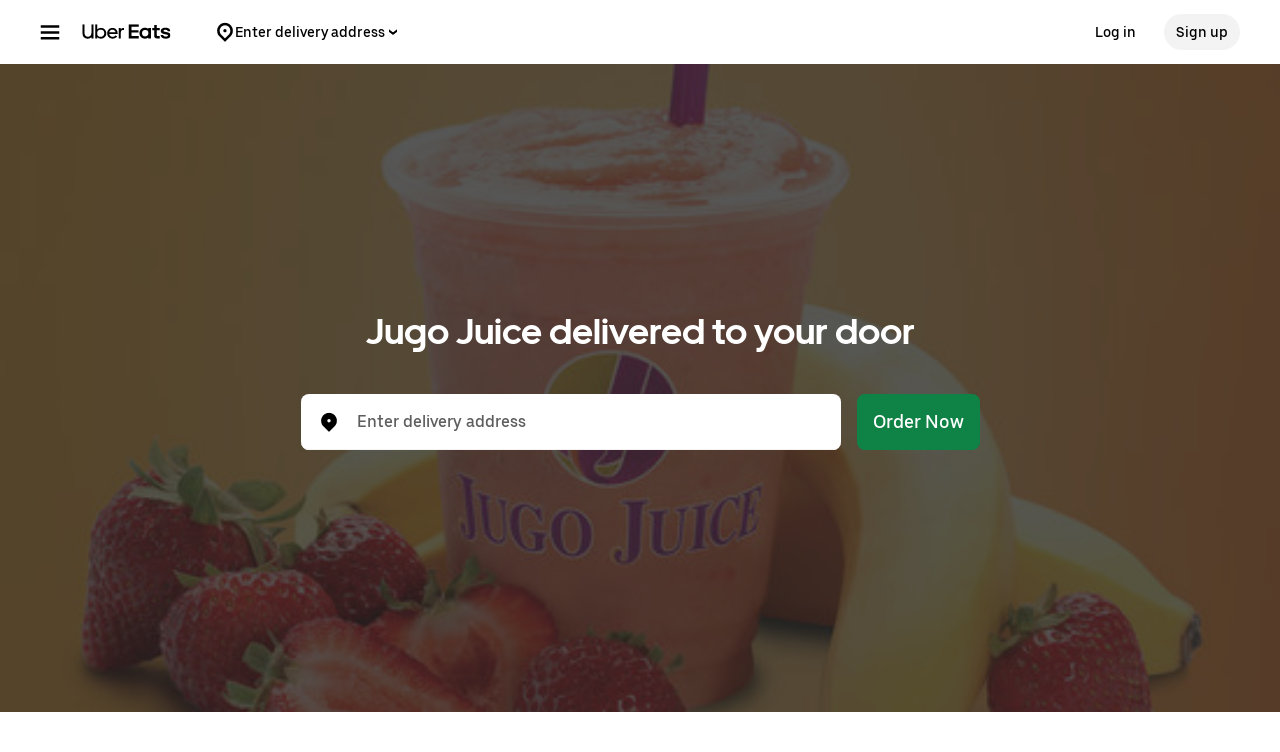

--- FILE ---
content_type: text/html; charset=utf-8
request_url: https://www.google.com/recaptcha/api2/anchor?ar=1&k=6LcP8akUAAAAAMkn2Bo434JdPoTEQpSk2lHODhi0&co=aHR0cHM6Ly93d3cudWJlcmVhdHMuY29tOjQ0Mw..&hl=en&v=TkacYOdEJbdB_JjX802TMer9&size=invisible&anchor-ms=20000&execute-ms=15000&cb=6xjtf373mlnc
body_size: 45097
content:
<!DOCTYPE HTML><html dir="ltr" lang="en"><head><meta http-equiv="Content-Type" content="text/html; charset=UTF-8">
<meta http-equiv="X-UA-Compatible" content="IE=edge">
<title>reCAPTCHA</title>
<style type="text/css">
/* cyrillic-ext */
@font-face {
  font-family: 'Roboto';
  font-style: normal;
  font-weight: 400;
  src: url(//fonts.gstatic.com/s/roboto/v18/KFOmCnqEu92Fr1Mu72xKKTU1Kvnz.woff2) format('woff2');
  unicode-range: U+0460-052F, U+1C80-1C8A, U+20B4, U+2DE0-2DFF, U+A640-A69F, U+FE2E-FE2F;
}
/* cyrillic */
@font-face {
  font-family: 'Roboto';
  font-style: normal;
  font-weight: 400;
  src: url(//fonts.gstatic.com/s/roboto/v18/KFOmCnqEu92Fr1Mu5mxKKTU1Kvnz.woff2) format('woff2');
  unicode-range: U+0301, U+0400-045F, U+0490-0491, U+04B0-04B1, U+2116;
}
/* greek-ext */
@font-face {
  font-family: 'Roboto';
  font-style: normal;
  font-weight: 400;
  src: url(//fonts.gstatic.com/s/roboto/v18/KFOmCnqEu92Fr1Mu7mxKKTU1Kvnz.woff2) format('woff2');
  unicode-range: U+1F00-1FFF;
}
/* greek */
@font-face {
  font-family: 'Roboto';
  font-style: normal;
  font-weight: 400;
  src: url(//fonts.gstatic.com/s/roboto/v18/KFOmCnqEu92Fr1Mu4WxKKTU1Kvnz.woff2) format('woff2');
  unicode-range: U+0370-0377, U+037A-037F, U+0384-038A, U+038C, U+038E-03A1, U+03A3-03FF;
}
/* vietnamese */
@font-face {
  font-family: 'Roboto';
  font-style: normal;
  font-weight: 400;
  src: url(//fonts.gstatic.com/s/roboto/v18/KFOmCnqEu92Fr1Mu7WxKKTU1Kvnz.woff2) format('woff2');
  unicode-range: U+0102-0103, U+0110-0111, U+0128-0129, U+0168-0169, U+01A0-01A1, U+01AF-01B0, U+0300-0301, U+0303-0304, U+0308-0309, U+0323, U+0329, U+1EA0-1EF9, U+20AB;
}
/* latin-ext */
@font-face {
  font-family: 'Roboto';
  font-style: normal;
  font-weight: 400;
  src: url(//fonts.gstatic.com/s/roboto/v18/KFOmCnqEu92Fr1Mu7GxKKTU1Kvnz.woff2) format('woff2');
  unicode-range: U+0100-02BA, U+02BD-02C5, U+02C7-02CC, U+02CE-02D7, U+02DD-02FF, U+0304, U+0308, U+0329, U+1D00-1DBF, U+1E00-1E9F, U+1EF2-1EFF, U+2020, U+20A0-20AB, U+20AD-20C0, U+2113, U+2C60-2C7F, U+A720-A7FF;
}
/* latin */
@font-face {
  font-family: 'Roboto';
  font-style: normal;
  font-weight: 400;
  src: url(//fonts.gstatic.com/s/roboto/v18/KFOmCnqEu92Fr1Mu4mxKKTU1Kg.woff2) format('woff2');
  unicode-range: U+0000-00FF, U+0131, U+0152-0153, U+02BB-02BC, U+02C6, U+02DA, U+02DC, U+0304, U+0308, U+0329, U+2000-206F, U+20AC, U+2122, U+2191, U+2193, U+2212, U+2215, U+FEFF, U+FFFD;
}
/* cyrillic-ext */
@font-face {
  font-family: 'Roboto';
  font-style: normal;
  font-weight: 500;
  src: url(//fonts.gstatic.com/s/roboto/v18/KFOlCnqEu92Fr1MmEU9fCRc4AMP6lbBP.woff2) format('woff2');
  unicode-range: U+0460-052F, U+1C80-1C8A, U+20B4, U+2DE0-2DFF, U+A640-A69F, U+FE2E-FE2F;
}
/* cyrillic */
@font-face {
  font-family: 'Roboto';
  font-style: normal;
  font-weight: 500;
  src: url(//fonts.gstatic.com/s/roboto/v18/KFOlCnqEu92Fr1MmEU9fABc4AMP6lbBP.woff2) format('woff2');
  unicode-range: U+0301, U+0400-045F, U+0490-0491, U+04B0-04B1, U+2116;
}
/* greek-ext */
@font-face {
  font-family: 'Roboto';
  font-style: normal;
  font-weight: 500;
  src: url(//fonts.gstatic.com/s/roboto/v18/KFOlCnqEu92Fr1MmEU9fCBc4AMP6lbBP.woff2) format('woff2');
  unicode-range: U+1F00-1FFF;
}
/* greek */
@font-face {
  font-family: 'Roboto';
  font-style: normal;
  font-weight: 500;
  src: url(//fonts.gstatic.com/s/roboto/v18/KFOlCnqEu92Fr1MmEU9fBxc4AMP6lbBP.woff2) format('woff2');
  unicode-range: U+0370-0377, U+037A-037F, U+0384-038A, U+038C, U+038E-03A1, U+03A3-03FF;
}
/* vietnamese */
@font-face {
  font-family: 'Roboto';
  font-style: normal;
  font-weight: 500;
  src: url(//fonts.gstatic.com/s/roboto/v18/KFOlCnqEu92Fr1MmEU9fCxc4AMP6lbBP.woff2) format('woff2');
  unicode-range: U+0102-0103, U+0110-0111, U+0128-0129, U+0168-0169, U+01A0-01A1, U+01AF-01B0, U+0300-0301, U+0303-0304, U+0308-0309, U+0323, U+0329, U+1EA0-1EF9, U+20AB;
}
/* latin-ext */
@font-face {
  font-family: 'Roboto';
  font-style: normal;
  font-weight: 500;
  src: url(//fonts.gstatic.com/s/roboto/v18/KFOlCnqEu92Fr1MmEU9fChc4AMP6lbBP.woff2) format('woff2');
  unicode-range: U+0100-02BA, U+02BD-02C5, U+02C7-02CC, U+02CE-02D7, U+02DD-02FF, U+0304, U+0308, U+0329, U+1D00-1DBF, U+1E00-1E9F, U+1EF2-1EFF, U+2020, U+20A0-20AB, U+20AD-20C0, U+2113, U+2C60-2C7F, U+A720-A7FF;
}
/* latin */
@font-face {
  font-family: 'Roboto';
  font-style: normal;
  font-weight: 500;
  src: url(//fonts.gstatic.com/s/roboto/v18/KFOlCnqEu92Fr1MmEU9fBBc4AMP6lQ.woff2) format('woff2');
  unicode-range: U+0000-00FF, U+0131, U+0152-0153, U+02BB-02BC, U+02C6, U+02DA, U+02DC, U+0304, U+0308, U+0329, U+2000-206F, U+20AC, U+2122, U+2191, U+2193, U+2212, U+2215, U+FEFF, U+FFFD;
}
/* cyrillic-ext */
@font-face {
  font-family: 'Roboto';
  font-style: normal;
  font-weight: 900;
  src: url(//fonts.gstatic.com/s/roboto/v18/KFOlCnqEu92Fr1MmYUtfCRc4AMP6lbBP.woff2) format('woff2');
  unicode-range: U+0460-052F, U+1C80-1C8A, U+20B4, U+2DE0-2DFF, U+A640-A69F, U+FE2E-FE2F;
}
/* cyrillic */
@font-face {
  font-family: 'Roboto';
  font-style: normal;
  font-weight: 900;
  src: url(//fonts.gstatic.com/s/roboto/v18/KFOlCnqEu92Fr1MmYUtfABc4AMP6lbBP.woff2) format('woff2');
  unicode-range: U+0301, U+0400-045F, U+0490-0491, U+04B0-04B1, U+2116;
}
/* greek-ext */
@font-face {
  font-family: 'Roboto';
  font-style: normal;
  font-weight: 900;
  src: url(//fonts.gstatic.com/s/roboto/v18/KFOlCnqEu92Fr1MmYUtfCBc4AMP6lbBP.woff2) format('woff2');
  unicode-range: U+1F00-1FFF;
}
/* greek */
@font-face {
  font-family: 'Roboto';
  font-style: normal;
  font-weight: 900;
  src: url(//fonts.gstatic.com/s/roboto/v18/KFOlCnqEu92Fr1MmYUtfBxc4AMP6lbBP.woff2) format('woff2');
  unicode-range: U+0370-0377, U+037A-037F, U+0384-038A, U+038C, U+038E-03A1, U+03A3-03FF;
}
/* vietnamese */
@font-face {
  font-family: 'Roboto';
  font-style: normal;
  font-weight: 900;
  src: url(//fonts.gstatic.com/s/roboto/v18/KFOlCnqEu92Fr1MmYUtfCxc4AMP6lbBP.woff2) format('woff2');
  unicode-range: U+0102-0103, U+0110-0111, U+0128-0129, U+0168-0169, U+01A0-01A1, U+01AF-01B0, U+0300-0301, U+0303-0304, U+0308-0309, U+0323, U+0329, U+1EA0-1EF9, U+20AB;
}
/* latin-ext */
@font-face {
  font-family: 'Roboto';
  font-style: normal;
  font-weight: 900;
  src: url(//fonts.gstatic.com/s/roboto/v18/KFOlCnqEu92Fr1MmYUtfChc4AMP6lbBP.woff2) format('woff2');
  unicode-range: U+0100-02BA, U+02BD-02C5, U+02C7-02CC, U+02CE-02D7, U+02DD-02FF, U+0304, U+0308, U+0329, U+1D00-1DBF, U+1E00-1E9F, U+1EF2-1EFF, U+2020, U+20A0-20AB, U+20AD-20C0, U+2113, U+2C60-2C7F, U+A720-A7FF;
}
/* latin */
@font-face {
  font-family: 'Roboto';
  font-style: normal;
  font-weight: 900;
  src: url(//fonts.gstatic.com/s/roboto/v18/KFOlCnqEu92Fr1MmYUtfBBc4AMP6lQ.woff2) format('woff2');
  unicode-range: U+0000-00FF, U+0131, U+0152-0153, U+02BB-02BC, U+02C6, U+02DA, U+02DC, U+0304, U+0308, U+0329, U+2000-206F, U+20AC, U+2122, U+2191, U+2193, U+2212, U+2215, U+FEFF, U+FFFD;
}

</style>
<link rel="stylesheet" type="text/css" href="https://www.gstatic.com/recaptcha/releases/TkacYOdEJbdB_JjX802TMer9/styles__ltr.css">
<script nonce="qpHvzdgsstd4r5Tm6399Sw" type="text/javascript">window['__recaptcha_api'] = 'https://www.google.com/recaptcha/api2/';</script>
<script type="text/javascript" src="https://www.gstatic.com/recaptcha/releases/TkacYOdEJbdB_JjX802TMer9/recaptcha__en.js" nonce="qpHvzdgsstd4r5Tm6399Sw">
      
    </script></head>
<body><div id="rc-anchor-alert" class="rc-anchor-alert"></div>
<input type="hidden" id="recaptcha-token" value="[base64]">
<script type="text/javascript" nonce="qpHvzdgsstd4r5Tm6399Sw">
      recaptcha.anchor.Main.init("[\x22ainput\x22,[\x22bgdata\x22,\x22\x22,\[base64]/[base64]/[base64]/[base64]/[base64]/[base64]/[base64]/[base64]/bmV3IFVbVl0oa1swXSk6bj09Mj9uZXcgVVtWXShrWzBdLGtbMV0pOm49PTM/bmV3IFVbVl0oa1swXSxrWzFdLGtbMl0pOm49PTQ/[base64]/WSh6LnN1YnN0cmluZygzKSxoLGMsSixLLHcsbCxlKTpaeSh6LGgpfSxqSD1TLnJlcXVlc3RJZGxlQ2FsbGJhY2s/[base64]/[base64]/MjU1Ono/NToyKSlyZXR1cm4gZmFsc2U7cmV0dXJuIShoLkQ9KChjPShoLmRIPUosWCh6PzQzMjoxMyxoKSksYSgxMyxoLGguVCksaC5nKS5wdXNoKFtWaixjLHo/[base64]/[base64]\x22,\[base64]\\u003d\\u003d\x22,\x22wqdZw5rDusOxw4vDicKGwrsaw6tzw5bDg8KSURvCpsODOcOkwrVTRcK/bhs4w7Naw5jCh8KFARJowogBw4XClGhww6BYFAdDLMKpFhfClsOfwqDDtGzCoB8kVGsWIcKWfcOCwqXDqwFidFPCucOfDcOhekB1BQ5zw6/CnUUND3o7w5DDt8OMw5FVwrjDsXEeWwkDw6PDpSUUwr/[base64]/dMOKGTDCkcOeRGrDrXczwpbCvxQlwop2w4snY3DDimBJw5NcwqUfwpVzwrlCwpNqNF3Ck0LCuMKpw5jCpcKzw4Ibw4pqwphQwpbChMO9HTwow4EiwowswqjCkhbDucOBZ8KLC2bCg3xTW8OdVmNaSsKjwo/DqhnCgjQ2w7tlwpLDt8Kwwp0QQMKHw71Lw7FAJzkww5dnKnwHw7jDpA/DhcOKJcOzA8OxMn0tUTFBwpHCnsOTwqp8U8OFwrwhw5cdw6/CvMOXNQNxIG7CkcObw5HCgnjDtMOecMKJFsOKUjbCsMK7UcOJBMKLTATDlRoUZ0DCoMO4H8K9w6PDocKSMMOGw6o0w7ISwonDpxxxRCvDuWHClxZVHMOGd8KTX8OrIcKuIMKcwrU0w4jDsTjCjsOeeMOhwqLCvUrCpcO+w5wEfFYAw7sbwp7ClzrCrg/DlgcdVcODEsOGw5JQOsKxw6BtbFjDpWNiwp3DsCfDq09kRC/DhsOHHsOMLcOjw5UUw7UdaMO5N3xUwr/DssOIw6PClsKGK2YcKsO5YMKaw7bDj8OAB8KXI8KAwrN8JsOgUsOTQMOZDcOeXsOswozCigZmwppvbcK+VHccM8K/[base64]/w7DDgmTCpzEuw4rCoMKxw6bDqRrDplHDpBLChGvCojkgw5Yqwo4hw7RVwrDDtzsIw7hWw7LCksOILsKrwok7RsKZw5jDr0/[base64]/[base64]/DmSw7IcOuw5DDr3o3wonDr3FYwot0G8KTG8K4b8OHWcKYLsOMPEcpwqB7w67DoFoCPB1DwpjCjMKIaz53wr3DinYtwqc2w5fCsjHCpWfCiBvDgMOlbMKJw7N6wqIaw7ASKcOPw7PDp3IDasOWe2TDkFHDh8O/cQbDnTlGF2FuTcKSGBULwq0Twr/[base64]/Cty1LOzd3YMKNwqrDtMKewrDDpikXLMKoeVPCl2k9wrNGwpPCqcK6JSBZPMKUQMO1J0rDtxbDuMO3OlhPZUczw5TDt13DklrCtBHDnMOfPMKhF8Ksw4rCpsOQODx3wp/Cv8OKDAVGw7zDmMK/wrXDu8OEXcKXdVluw50DwoIBwqvDtMKMwqcTNl7CgsKgw5l7aDM/wr8mC8KtOwDCnGECSmhTwrJKR8OjHsKawqwgwoZEBMKBASVDw68hw5PDjsKoBW1Vw7fCjMKywp3DusOeC0bDvWcCw7bDuzE7TcOBOXgfVWXDjlbCix9Uw4s1OUFFwrcuU8O1bmZBw5zDnwLDgMKdw7ttwqLDsMOWwprCmxtAJcKNwqrCrsKqZ8KvVx/CkTDDg3PCqsOoScO3w71CwqnCsRQ2wqs2w7nCh2xGw4XDk2XCrcO3woXDtsOsNcKlRj12w5/[base64]/wo3DlcOuw49cwq/[base64]/wrNHwoItwpQWJ23ChsKHw4nCrsOzwp58A8Ogw7nCjy5jwoXCpcOjwrDDhH4sJ8K0wrc3CCB3C8KGw4DDk8KrwqlLUzBYw7gCw6zCpzvDnj1mfcKww53CnSvDjcKNXcOOPsO7wpNWw616Pztdw7vDhHvDr8OWCsO+w7tew55YC8KTwr19wr/[base64]/Cr3HCmhpOw67DsUNgUcOeAUTDkVxDw5BAKcOhA8K6asKqcktfwoAMwq0sw7Aaw782w5fCiVx6bW4zIsK9w6NlN8KjwpXDmMOiTsOSw4/DiUVuHsOHRcK9dl7CgTt6wo1bw7vCvmRaTztJw5DCn3EswphZNsOtAsOIPwgBbD5JwpzChSFjwpXClU7Cu03DkcOxUGvCpl5ZA8Ojw4Rcw70mCMOcO2sGW8OzSMKHw75Jw4wxOldydsO/w4bCjsOsI8K6Pz/CvsKlOsKTworDsMOQw5gKw5rDt8OnwqRQIgsnwq/DvsKhQG7Dm8OORMOjwpMBcsOGWUV2SxbDjcOoZcKwwqbDg8OkYEHDkgLDiX3DtDduX8KUAcO8wpzDh8OtwplDwqMcOGdua8OfwpICEcOnfiXCvsKEKmfDvTEnemdjKk/CuMKjwoshKB/[base64]/CpsOwFsO5BVrCicKCEinCpVxka0DDoBHDtgoZGsOTSsKww6fCvcOnbsKew79uw4kxT28ZwrY8w5rCs8ObV8Ktw6kTwoodPcKlwrvCr8OywpVWEMOIw4pkworDuWDDtcOtwofCucKlw5xQGsKKX8KPworDnxXCiMKcwoQSFlIqXUbCtcKjZxoqL8KFXV/ClsOqwp7CpDIjw6jDqn7CulzCthlmasKgwoTCtFJZwoHCizBgwoHCuUfCusKNPXoVwrnCu8Kgw7/[base64]/fsOdb8Oow7xGw5knwobCpcK/SSbDgxbCtBgUwoDChErDtMOdO8OCwpM/[base64]/CnsOsNmkjcMK4wozCkHJbwq7CmCLCmSIjw69oNAgxw5nDkGBBZFHCvRlFw5bChhvCp1ALw4xIFcOqw4bDvhfDisKzw4tMwpDCqEpVwqBlRcO1UMKWWcKjdlnDihlyGVcAM8OzLgcyw73Dj0/[base64]/[base64]/Dq8K9RDvDhSIkd3dMFTJYwohNwq0/wopEw7NdACbCmiLCnMK2wq8Dw6Q4w6PCm184w6bCpyXCgcK+wprConPDhR/DtcOaRBRZNsO/w5R+wpXCuMO/wp8DwrN1w4ozYMOSwqzDjcKiPFbCqcOvwpcbw4XDuzArwrDDu8K0Px4fVQnCshcRZMO2cGPDo8KWw7zCkyrCrcO6w6XCu8KZw4UaQcKKScKkXMO0wobDqx9jwop0wrbCi2QzFMKkYsKJZhPCk1obZMKAwqXDncOFSQYuGGjCqmvCo0jCh0McF8KkQ8K/ezfCsWbDhRzDiFnDtMOzbcOAwobCs8Oiwo1UGT/Dt8OyHcOvwpPCn8KeJMKHYXRNamDDtsOsDMKuOAsJw5AmwqzDsig8wpbDkcK4wp1jw6ZqXCMxKjlbwowxwpTCq1kFaMKbw4/[base64]/CjsKyw7HDucKqAcOsY3XCv8OQDxzDnmLDgcKTw6wbUcKdwpXCh2jDhMKddz4AScK6Z8Kqwp3DrcKvw6YQwqzDlDMRwp3Dg8OSwq9ABcKVVcKVNAnCjsONAcOnwqdAERw/XcKPwoFjwrRGW8KaBMO5w4fCpSfCncOyE8O2YF7Dr8OAQ8OjE8OYw70NwpfDlcOsBCYMN8KZND07w6VYw6ZtUwMFbMOcTBplRMKRFyvDolbCp8O5w7d1w5XCvcKYw7vCtsOjf2wHwrtGTsKDLGDDq8Kdw6QtWB1Hwq/CgBHDliQxKcKZwpNSwoNPHcKqWsO2w4bDvG8pKgJyWzHDqXzCpivCl8OlwobCnsOIPcO1XFgRwpvCmyIoPsOhw43CrmF3M0HCmFNqwoFMVcK+OhPDjMOGFsKfZ39YVwgUHsOxEAvCucOmw6k/PVUUwr/CokZlwpLDisOfEx4UcUFIwpJwwrbCjsOMw4nCiVHDiMOCEcK6wpLClTzDtmvDrwFgfcO0V3HDusKwaMKYwoZ+wpLCvhTCo8KOwrZ/w4VCwqXCuGN0FcOmInFgwpZIw50Cwo3DqBRuQ8Kuw7trwp3DmMO/w73CtRs+KV/[base64]/DksKMw6lxwqUAQyofZkMcY8OMXAfDpcKqfcKgw5F9Dw4owo5REsOzIMKWYMOyw6I4wpsuC8OiwqhWEcKDw5kvw5prWsKiacOlGcOeTVZrwrXChUzDpcK+wpnDgMKAScKJUG8cLngaTmp6woMfNn/[base64]/DhsOdw5laIsO4ZMKdZ8OFLMKPwr5iwqIXwrfCrkMUwp7DoE50wpXCihxlw6PDhHAiUVlZOcKUw69CQcK5GcOPNcOQE8OhF3QXw5I5EynDqcK6wqXClEDDqlRUw5ACFsO1fsOJwrHDtmUYRcKJw7zDrw90w7rDlMK1wqA3wpbCuMKTMx/CrMOnf3kaw5jCn8Kyw4Qfwrp1w4jDpQB7wrDDhHZQw5nCl8ODEMKkwoY0eMK+w61ew6Zsw6/[base64]/Dq8KNwq/[base64]/DncKAARxfasOvwrbDnRjDtCAAPMO/E8O2w5w8BsOrwoDCksKawqLDlsOBSRZSRwHDlx3CkMKNwr7Chy06w4DDnsOcUCjCsMOKdsKrHsKXwojCinPCkCI+T1TCsGNewrPCuTZHVcKCEMK6RFjDjGfCp2ILVsObBsOmwo/CvFYqw4bCm8K8w7htBB3DiSREQzvDsDYFworDslbCiH7ClAcKwp8MwoDCsWB2EEwTUcKOO3YhR8OuwoErwpsbw4wvwrJebgjDrBlqOcOgTcKJw7/CksKMw5jCrWcaVMOqw4B5RcKNLUc/B1U2wp4Hwrl/[base64]/DjcOnU8OOHkI+wqwowpzCuMKWwqPDn8K/w4/Ct8Kswqdew4ggUBUXwrIKT8O6w5XDqyxXNg4iasOdwpLDucOdblvDumnCszw+GcKNw4/DjMKtwrnCmmsnwq7Ck8OES8OZwqwkGhLDnsOMMRpdw5XDghXDmRYMwp5pLRVHbEXDpWbCo8KIQhHDjsK7wrQiRMOqwo/DtcO+w7jCgMKfwrnCoTLCnnnDm8OpcnnCicO8UzvDnsKGwrzCtkXDiMKVEgHCvMKVfcK4wq7Ck0/DqhpCw6ktfWDCusOnL8KjacOTU8OmTsKJwqoCfHjChirDgsKvG8K5w6rDuy/CjS8Gw6nCksO0wrbCuMKleAzCtMOuw6keBDPCu8KcHk9SZnnDtcKRbDFNNcKpPcOBMcOHw6HDtMOuQ8OgIMOIwpp9f2jCl8ODwozClcKFw5klwp/CjwsXPMOnZ2nCncOJW3NNwrNWw6ZOH8OnwqIVw5dOw5DCmWjDpsKvf8KiwqZ/woVJwrjCiR8ow6TDjl3CvcOAw59obidxw7/DqmNEwoZbYsO8w6XDqHJ6w4XDpcKFGsK0KSLCpjbCj1VzwqBQwpI4F8O9dWF7wozCksOWwoXDvcOOwqzDocOtE8KwXsK8wrDCmcKPwqHDisOCIMOXw59Iw51wVsKKw6/CpcO8wprDqsKjw5vDrhBTwpLCp1oUIwDCkQXDsi4wwqLCh8OXQMOCwrjDjcK0w4cxUVTCr0HCvcK+woPCuCgzwoQFA8OKw6XCtsO3w4rDl8OYfsO/AsKUwoPDlMKuwovDmA/Ct0wWw6nCtTfCk0xpw5HCkxB+wrDCmHdUwrzDtmvDmEjCksKZX8KlScKOQcOrw4kPwrbDs0jCmsOxw7Inw4IkDlQSw7MFTSt3wr9lwotIw7puw77DmcOaMsOBw5PDlMObJMK9KwFyOcOZdh/Ds0DDgAHCr8K3HMO1P8O2wrsrw4rCkxPCuMO8wpzCgMOqbHs0w6wkwqrDrMKiw68YQkovY8KnSCLCq8OqX37DtsKKcMKeckHDlhQKRsKlw43CmjbDpMO9SWAHwrUrwqElwpVXK2AXwppQw4XDu29eJcOcZsKIwqVockJlJEbCnT4Kwp3DuD/Dm8KPcGTDicOUMsO7w67DoMOJOMO/KsOnInnCnsONMhFKw4krfcKLPcOUwofDqzgJG3/Dkg0Lw7Z3wo8hXxIRO8KEJMKmw58kwr83wox2LsKSwq5vwoBOH8OLGMKbwrEpw5bCmcKzEiJzNgDCtMOqwqLDi8OIw4jDucKewrlpE3TDp8K5IMONw7bDqQpLYMO/w4JOIkXCrcOywqDDozvDscK2ODDDkg3Cr3loW8OpMALDqcOCwq8KwqDDiHoRJVURE8OZwqYWccKMw78NWELCisOzflPDk8Kaw4hRw6XDnMKqw7AMXwMAw5LCkTl3w7BuSQc6w6/DuMKLw4fDksKtwr4qwofCmjcXwoXCn8KJEsOow7llNcOkAx/[base64]/DjcOwwrnDpcOyeWExwoXDtMKbwrYdcVfCicOFW0vDoMO4RVHDmsOYw6kZacOYc8KowrMmS1PCksK3w7PDlAbCu8Klwo3Cg17DtsKawpkUX3cwHRQGwqvDqsO1RwLDuBM/SsOqw61Gw64Pwr19W2/Cg8ObHgPCucKTLcK2w4vDhTl/[base64]/Dmm7Dv1bChsOLPsOkXsOawrfDo8K7wpvCjgk2wq9Nw6s7EVwawpjDgMKTF2g3csO5w59bQ8KLwpDCqgbDtMKDOcK0J8KXfsKUBsKbw71Fwp52w4oNw4IgwqlRWQbDnAXCpyFcw7INw7YZBR/Ct8Oyw4LChcOfFWDDmRnCksKjwpzCunVNw57DvMKSDcK/fsOowqzDl2V0wrPChj/[base64]/DkGfCncOPwovCkcKzw7Ybwr3DusORw5LCjiVpC8KRwq/Dk8KXw5I2f8O0w63CnMKawqQ/C8O/NibCq3cSw73Co8KbDH7DoBt0w4ldWhRgWWfDl8OaYwsjw41ywrsIfiVPRkQ0w6DDgMKEwr19wq4WKS8vScKnKChubsKmwp3CscO6G8KtWMKuw5zCgsKADsO+NsKAw6UUwrI1wqDCh8Kuw6U9w45Sw57DlcKbPsKhW8KDeyvDk8K1w4A2Cx/[base64]/DqlfDtsK4wqvDsWxRwphmwqIrw6bDksKjeMKAw50EfsOOd8KSdxPCpMKww7AJwr3CrRrCgjgebgnCtBcPwo/DrBA7Zy/CjC3CvMO+dsK6wrkvSCXDscKoMlkHw6/[base64]/DgMKkw4pZw7TDh8OBKQvDsGx+YQNzfMOTw4ptw5/DhXzDtsOVK8KAe8K0GnB7w5tPMzw1Vn9Qw4B3w5bDtcO9eMK6w5nCk1jCiMOmd8Ojw7tJwpJfw4YKL0ROQFjDjmxBIcKswqkNNTTCjsOlIR1Gw4MiE8OyQ8K3Swc6w74MI8Odw5XCqMKHdgnCvcOOCnEew7IkWztdXMK/wpzCo25lFMOww6zCqMOfwo/[base64]/[base64]/Dn8OZbMKvGMK/w47DmcK0w5XCnQDCsigtBUTCiS1AXjnCosO9w5Yqw4/DlMKmwovDmgk+w6goHXbDmhsuwrHDpCfDqmB/[base64]/wrfDhMODwqUOTMK4wpHCqjs5wp3CkMOUQsKOw7ctZsOGQcKqLcOMdsOpw6DDvnXDgsKCLMOEBBPCmVzChF5vw5pLw6rDrC/CvVbCicOMVcOrZAXDrcOICMKPTsO4OwTCksOfwqjDuX9/W8O5HMKAw5nDgzHDt8KlwonCqMK/[base64]/DrsKSCWBvwrZPwrvCk0rDvToDw71vJDkjdcK2D8Okw4zDp8O+fV7DmMKXfcOBwoEKYMKhw4EAw6rDuxgFesKHeTZAS8Kswp5mw5fDnSTCklY2EHvDn8KlwoIowo3CiV7CrcO3wrxow59+GgDClD9Gwo/[base64]/UzVeDytVwqbCocKPAsOUwqjCscKvIBoFJjJCM27DuwrDosOQdHPCqMOsFsKsFMOlw6wsw4E+w5DCi0ZlBMOnwqE6c8Odw5LCu8O9D8OJfRrCrsOzLRjDg8K8BMO/w6DDt2zDgMOjw5/DjlrCvQ7Du1XDrGomwrcOw7o5TsOlwp0wVhYhw73DhjHDiMO9ZMK3B0/DosKhw7zChWcFwoUEVMO1w68Vw5JcCMKEYcO9wpl/ZGoIFsOPw4JZYcOFw4XCgsO2DsK+PMKKwr/[base64]/DuylccsOiXsO8JcO/LcKAWMK8w585wrpvwr7DtMORShdmf8Khw7bCnn7Dplt4CcKQHTwhJXXDmH81NmnDsC7DgMOgw5bCtVxOw4/Ci0YPTwp0CcO0wrgUwpJ/[base64]/Csl7Cgn1CcnYIV8KhAcK8ZMOtKcKGwrBAw7ZXw6FUYMOCw4oOF8OHdV1NXcOxw4gjw7fCmy0jUiEUw6ptwrDDtzdUwofDpsOJSDU+CsK8AwnCuxLCocKvd8OmMW/DsWHCnsOIBMKywroVw57CrsKRGWPCsMOxDUVvwqZXcTjDsnPChAnDhm/CnGl2w7cLw5FXw6tGw68ww4XDlsO1SsKle8KGwpvCt8O8wot1OsO3HAPCi8Ksw5jCqsKvwqtPPCzCrlTCs8KlGnMDw43DoMKkEVHCsFPDsBJpw5rCpcOwSAVWbW8gwoBnw4DCkDkAw5BZcMKIwqhmw4gNw6fCnwJQw4h7wqvDomMbGMK/AcOzBCLDrUxGcsOPwoB8woLCrjdXw5pywp0uRMKVw5dOwpXDm8KPwqAkY3PCuEvCi8OVa1bCkMOdH07Ct8KOw6cmXVZ+NTxIw50qScKyR2l8GFkZGsO3dsKXw5M3MizChE5Fw4kZwq0Cw5rCgE/Cl8Occ2NnGsK8HXtTG0bCoXB9OsOJw4gYY8KoMVrChygrEw/DjcOZw5/DgcKKw7DDvmjDjcKjO0LCnsOJw5XDrcKLw4Z2AUICw59GI8KEwrNIw4ELBMKkAzHDp8KHw7DDjsKXwrPDl09Sw4c9I8OCw7/DpA3DicObFsOow6dmw4cZw692wqB4dXrDvEg5w4cNK8O6w6tmeMKeRsODFhNkw4PCsi7ChVfCm1rDqj/CunDChQNySjzDnU7DlGcYVsO6wq5Qw5VdwoBiwrhGw7U+O8K8NhTDqmJHUcKBw5MgUwpkwpwCEcKZw5V3w7zCkMORwr8CL8O1wqYMO8KTwrrDssKgw6XCqhJJwrrCtDoSIcKBDsK/QcKMw7Nuwop6w79fQnvCpcO2Cy7CvsKGagl4wpjDjTRZQSvCgcKNw78CwroMGgtqfcOnwonDkSXDosO4dcKBfsKgHcO1TFzCvsOiw5vDiCoHw4bCuMKFwrzDhQJfwqzCqcK5wqJAw6BOw4/DmkEwC0jCkcOLbMOww7BXwoLDhhHCkgw8w6R1w6jCkBHDunBhCcOuMHDDq8K0XFbDq0JhKcKJw5fCksKyVcO3ZzY7w4p7GsKIw7jDgcKgw5jCi8KAZz4Aw6nCmjFGVsKIw6TCtV8TMy/[base64]/[base64]/DtAlawqrCnMKBwpDDiAbClcKTFwvDq8KTwoXCi8KpdRPCsALCqWkXw7jDkcKvB8OUVsOaw5wCwo/DnsOpw7wtw4XCp8Ocw6HCuQrDl3d4dMKuwrsgLn/[base64]/ChsOewoVZwqHCtWvChFPDq8KCZ8KxBsOJw58kwrp1wovCiMOUZV5kZDzClMOfw41Sw47CtR0yw6NjK8KZwrrCmcK1MMK9wqXDhcK+wpAUw7BeZ2Flw5JGOh/CuQvDhcOALkjCpmTDhjFmP8OdwoDDvUQRwqvCmMK+fgxqwr3CtcKZJcK6LSjDkybCkxVSwoZTZW7CsMOrw41Of1HDrhrDm8OuLWHDnMK+DyhNL8KpLDw8wrPCisO4HTgAwoN/Ez0Uw4khWTrDn8KIwp8PO8OAw57Cv8OxJjPCo8O4w4XDrRPDlMOZw5Mow5ENEHfCksKvOMO3UyzDscOPEGzCn8OjwrFfbzUsw4EnE0pXdsOFwqBiwqHCnsOKw7sweSDCgW8qw5FWw4guw7ABwqQxw6PCusO6w7ADesKGHRvCn8K8wp5tw5rDokzDm8K/[base64]/DicKEw5DCrsKUWX4LCwJqQBx0wqMgw6jDrcOLw5fCu1rCocOZWip/wrJYN28LwppWbmbCqTLCiQc9wpQrw6Urw4R8w6cDwrDDszR4bcODw5/DvzlpwrTCjGzDsMOJf8K9w47Dj8KTwrfCjsO4w6HDpR7CtVZjw6vCr01vTMOgw4A6woDCsAjCp8O2SMKPwrHClMOJLMK3woBxFj/DnsO9EAp8GndnVWRsLnzDvMOcWVEXw4IcwoMxMkRHwqTDpsKaFEJ2McKWG0AeJwEAVcOaVMOuWMKgNMKzwpUvw6pxw6ggwo89w6EQRxIoAFR4wr4nQRzDtsKaw7hiwpnDunvDnz/DucOgw4bCmx7CvsOLSsKlw4ALwpfCmFE+LU8RP8KkPiYjTcKGBsKLOjLCpx/CnMKcNioRw5QAw5UCwr7DmcOVc10FY8ORwrfCmyvCpT7CrcKnwozCkBd+fhMBw6JQwonCuUbDoEDCpARSw7LDu0rDsmbCugjDvMO4w5Ykw7p+IGnDmcO2wpM8w6Y9NsKRw6LCo8OCworCuGx4w4PCjsKGAsOiwrbDjcO0w65Zw7bCv8KMw7kAwonCucOlw5Vew6/Cm1URwoTCusKOw6x7w7Itw58YNsKtXSHDlHzDg8Kpwp4EwonDg8KqXWHCtsKtwr/Ct01/[base64]/DnnjDr8KnKw/CqyRBw5rDkgHChAUKw5NbwrjDoMOmwoZCwqfCgi/DtsOWwo09JwkewpEAEMKXw6jCj0XCnVDCmzPDrcO7w6V/[base64]/CnA3Clxt/[base64]/CjsO4wrXDpcK8w5DCgMOCO3t/ZmHChcOpMDVEXCQWYzF0w7LCpMKnNSrCk8KcFi3CmgRvwrkBwqjCoMOgw5kFWsOLwrseACrCvMO/w7J1IzbDkHx2w5TCk8OKw6jCogbDjHvDj8OFwoQaw6sjRxU1w7bCnBPCr8KRwogQw5LCn8OURMOqwqluwrtMwrbDn17DmsKPFGnDjsO2w67Dt8OUQ8KGw4dqwqosRGYfFzRXE1/Di145wq8ow7DDpsKKw6rDgcOHEcOPwp4MQsKgfcKiwp3ChzcOHzHDvnHDglzCjsK3w6nDrcK4wo5Dw4hVcD/Dsw3DpVrCsBPDl8Ojw6Z2NMKUwrR4a8KpHMOrLMOzw7TCkMKcw7F8woJSw4LDrhcqw4QKw4PDlWlOJcKxRsKFwqDDisOEVUExwrXDtUVVcSwcDi/Dh8OoCsKobHMAcMOYAcKjwr7Dl8OIw5DDk8KPYC/[base64]/DqsKTw6rDhXHDsmXCgcKcw4Ilw7PDr2pkIcOuw7A/w7vCmhLDngHDp8OGwrfCnA3CusK6wpvDu1bClMOFwpfCiMOXwrvDrQdxe8OYw7pZw4jDvsOYB2PCqMOsDSPDhg/DhRgVwrfDqwbDj3DDqMOPF0LCksK6w4xre8KyTQwxGi/DsUkUwrl/[base64]/w5tuW8OhbSvDksOdGcKnw5NXwr4wISfDscOHRMKRT0PDpcK7w74Aw7Ygw5fCosOww7VLb0I5Q8K2w4kkNMO1w4ImwoRbwpJeLcK8flbCoMOGPcKzdsO5HDbCtMOWwobCvsOtREhsw7fDngN0Oy/ChXPDogoNw4bDjjPCqy4hdzvCsh1+wrjDssKBw5vDpA5xw4vDr8OUw53DqTorEcK8w7hYwrh1PcOnHAXCj8OXPMK+Ln7CiMKRwoYkwqQoAcOawozCpQcuw6DDj8OQHg/DtD9iwpQRwrbDnMOowoUTwpjCtQM5w4kAwpogSi/DlcOlJcOqZ8OVE8OZIMKte10jc19UEHPChsK8wo3CuDlbw6NTwo/DpsKCesKzw43DsBg1w6UjWnXDpX7DowYJw6E8Kj/DtDcbwrNKw6JxAMOfYm5NwrI1asOaanQvw5I3w4nCqnNJw5xew6Ezw7TCnGoPPk9RZsKPQsOfaMKUfVdQVsO/[base64]/CvsOjw70ew6VTw7zDpMOiwo9UwpNGwoPChsOnBsOLScKxHX4zNcO5w7TDqsObHsOrw4fDk0fDqMKVfx/Dm8O0OTR/wqJlXcO3QsKOFcOUOMK3wr/[base64]/Cs8KVYUHDg8Kqw4LDol53w4p7wpTDmAfDvsKsJcKZw7HDuMK7wobDjHDDh8Onw6JnHVPCjMOdw4LDm29Jw45VehvDjBR/ScO/w4zDjEZtw6VsF3zDt8K7a31+dydcw5LCvcOMREDDuzRLwrI7w57CjMO+WMKQBMOAw6AEwq9tasK/w6/Cm8O5FUjCjw7DmA8Sw7XCkBBUSsKcWAcJNURPw5jCo8KNBjdUSgrDt8KYwpZvwo/DnMOCf8OPTcKbw4vCjzMZNEDDnR8XwqBsw73DkcOyei9xwqvChkphw7vCpMOzEcOza8KtcSxIw5rClRnCgl/Cv19weMK3w6x1ai8MwoRvYDDCuAIUc8KEwp3CsAM2w7DCnzrCtsOiwrbDnxTDmMKpPsKDwq/CszHCkMOHwpLCilrCpCBBw40hwrI8BX/DocOXw7LDvMOmcMOdGRbClMOKQQcvwp4iHTHDjSfCtVE1MMK/cUbDglPCpcKHwpfCvsOEfGAtw6/DgsO9wo0/w5gfw4/[base64]/CqMKTwqBGw6LCpsKqw5R4w4TDmMOlwqgAEsOeLcKnWcOKB0luBzjCscOuIcKUw4LDpcKtw4nCnmQSwq/CqXw3FGPCtlHDtHPCp8OFfD3CiMKxBzJCw6LCgMKBw4RkSsKywqEdw7obw74uDxcxXsKKwrwKwqDCmH/CuMKxAxPDuRbDtcKzw4N7f3EyETLCs8OpJsKAY8KzdsOuw7E1woDDgcOKB8OBwphnMsOZK3DDiGVMwp7CtcORw6smw7TChsKKwpwvesKgZ8K8N8KcWMK1AXTDnwdBw5tGwrjDuQF/wq/CqsK0wqHDtUk/[base64]/CpxRBw7vDjcO2w74+fXk3NsKcCRbCiVvCuGcRwo/[base64]/DkcKiw4ZpGxnCu8Kiw73Dgx1fPsKEw67Cvx56w6B9D0JxwrB/CzXCmFc7wqk/DkJVwrvCt2JpwqgUG8KfdTrDkyDCvcOPwrvCi8KJV8Kpw4gOwoHCosOIw6pWDMKvwo7DmcK3RsKSWUTCjcO4HRzChHhbEcKlwqHCt8O6FMK3OsKUwrzCqWHDh0nDo0XCrF3ClcO7Kmw+w4xtw7LDh8KnJG3Dh1vCuA0Vw4rCtsK9I8KfwpM6w7wjwo/CmsKOVMOUEmXCrMKKwo3DnwHCkTHCqsO3w4ozG8O4ew49YMOlaMKlVcKTbnhkTMKlw4EPEnjCqMKZaMOMw6oowrQ/eHNBw6FEwrHDlMK9d8KywpAMw6jDpsKmwpDCjmslWcKewqbDvkrDp8Oqw5oTw5oiwr/Cu8Ouw5/ClB11w7Y/wrNpw6bDvzTDk1JYQV19PcKNwr8vfcO/w5TDvGfDocKAw5Rle8KicVDCo8K0LgI8Uitxwr9cwrlGY2TDicO3fkHDlsKuNkQEwrJ2F8Oow4TCiADCpXLCkw3Di8K/wp/[base64]/[base64]/Dq2bCvsOXOlzDmDEUJEbCkBNPw7rDosOFABjDoRt7w5vCrcOCwrDClsKRbSFGRjBLIsKJwqMgMcOSA1lzw54kw4PChxjDmcONw5EqZGFdwpBiwpFcw6DDiBTCucODw6cjwqwww7/DmWpVO23DvizCkkJAFBE1QMKuwrtJTsOTwrjCjsKQIMOJwqTCrcOaCBZZNjjDicOXw5ULOgDDhX9pARQHG8OWDyzClsOxwqoQXhtkbQjCvsKkDcKILMOXwp/DjMOOA0nDnDHDpTo2w6PDpsO3UUHDog0oZmLDnQYLw5MDTMOFGH3CrATDmsK7CWw/DwLCtzsww405UA01wrF5wo0jYWrDu8O4wr3Cu10OTcOUGMKVSMOPVWA2PcO8KsKCwpR5w5/CiR9pKTfDrmo4JMKseHNZDzIiOU0pAzLCl2TDkXbDug4Hwp8Cw40oYMKiX3wLBsKJwqfCo8O3w5nCnGpWw4tGSsKPQsOSRQ/DmQ8Cw59RMmrDtQbCmMOXw7PChlBVbBDCgBNLRMO7woh1CWhOBmthWEN2bUfCuynDlcOxKgvCkwfDiSXDtV/DlR7DgX7ChxLDmMKqKMKlHkXDnsOoa3MhJktSYDXCuHMRTFBlS8KZwo/[base64]/CvjwBw6TDgnpOwopVwohccFbCsMOBw6fDt8KuUjbCvH7CvsKWM8OpwoFjQGzDgUrDkH4BKcOgw591U8K7DC3CkEDDmi9Jw5JuDwvDkMOwwphpwofCkAfCiVdLOxJkM8OMXjYmw7tnEsKcw6s/w4FHEkgrw5IVwpnDnsOsNcKGw6zDoyTClWAiGwfCsMKTKihfw4bCsz3CvMKUwpsUFgDDhcOyNHDCsMO+RnsqbMKRX8Ktw7IMa3LDssOaw57DijXDqsObZcKILsKLYMOwWgd/[base64]/[base64]/[base64]/wpbDqDrDlnh/wrhCNSHCkMK/E3R9LCzDnMOUwrspP8KKw6zCiMOJwp/DkhMDeGjCnMKkwqfDonw6woHDjsOCwoYlwofDncK8wqTCh8O2TRYewpjCnnnDllggwqnCpcKEwoZ1DsOFw5YWDcKqwqoeHsK4wqbCt8KCaMO7PcKMwpfCm2LDg8Klw7ZtScOfNMK8XsOsw4bChcO5EsOqSgzDimd/w5xnw6/DlsOkOsOjGMOkNsOMCW4HQBbCtBjCmsK5IjFGw4xxw5jDlkYnNgvCqUF2e8KZNMO7w4jDvcO+wp3CsjrCjHTDiQ9dw6PCsA/ChMO1wo3DgVrDm8OmwoBEw75Bw4Uuw5koOh/Cr0TCplsaw7fCvQxkVcO6wrE2wrVNKMKdwr/DjsOMB8Ouw6vDkhXDiTHDgwjChcKkNzwLw6NTW2ccwpDDknc5Mh3CnMKJP8KuPFPDksOQScOXWsKlEGjDhgbDv8Olf111aMOYbcOCwr/DmyXDlVMxwozDvMOHd8O3w7nCq3nDucOcw73CsMKvIcOXwpHDpA\\u003d\\u003d\x22],null,[\x22conf\x22,null,\x226LcP8akUAAAAAMkn2Bo434JdPoTEQpSk2lHODhi0\x22,0,null,null,null,1,[21,125,63,73,95,87,41,43,42,83,102,105,109,121],[7668936,828],0,null,null,null,null,0,null,0,null,700,1,null,0,\[base64]/tzcYADoGZWF6dTZkEg4Iiv2INxgAOgVNZklJNBoZCAMSFR0U8JfjNw7/vqUGGcSdCRmc4owCGQ\\u003d\\u003d\x22,0,0,null,null,1,null,0,0],\x22https://www.ubereats.com:443\x22,null,[3,1,1],null,null,null,1,3600,[\x22https://www.google.com/intl/en/policies/privacy/\x22,\x22https://www.google.com/intl/en/policies/terms/\x22],\x224eQWau05lq70etm4aDsFRDTXKutd4An+JyZ1tBI4pvw\\u003d\x22,1,0,null,1,1763760238621,0,0,[12,174],null,[230,135,21,234],\x22RC-SUzTVWgAGG3h1g\x22,null,null,null,null,null,\x220dAFcWeA7cIwk4u88eqcD_c84ipUMqvAy3qGg4QmP1Pr3r4kXREa6vhCL6_4Whfc5p_sTXB4DCa4LQEDpWu3HtjULn7YLURNQ_Aw\x22,1763843038484]");
    </script></body></html>

--- FILE ---
content_type: image/svg+xml
request_url: https://www.ubereats.com/_static/3ed0fb233b69a3de.svg
body_size: 368
content:
<svg width="41" height="41" fill="none" xmlns="http://www.w3.org/2000/svg"><path d="M20.4 40.2c11.046 0 20-8.954 20-20 0-11.045-8.954-20-20-20C9.355.2.4 9.155.4 20.2c0 11.046 8.955 20 20 20Z" fill="#EEF2B6"/><path d="M26.7 27.8c0 1.7-.7 3.4-2 4.6-1.2 1-2.7 1.6-4.2 1.6s-3-.5-4.2-1.6c-.1 0-.1-.1-.1-.2-1.5-1.4-2.1-3.4-1.8-5.4l.6-5.5.2-2 .2-1.5v-.3l.1-1.1v-.6l.1-.9.1-.9.1-.8.2-1.8.2-1.7.1-.5c0-.4.1-.8.3-1.1 0-.1.1-.2.1-.3.3-.6.7-1.1 1.3-1.5.7-.5 1.5-.8 2.4-.8h.2c.9 0 1.7.3 2.4.8.5.4 1 .9 1.3 1.5 0 .1.1.2.1.3.1.3.2.7.3 1.1l.1.5.2 1.7.2 1.8v.2l.1.6.1.7.1 1v.3l.2 1.7.2 1.5.2 2 .6 5.5v1.1Z" fill="#F9A723"/><path d="M18.4 7.3c0 .5-.4 1-1 1h-.8c0-.1.1-.2.1-.3.3-.6.7-1.1 1.3-1.5.2.1.4.4.4.8Zm2.6-1h-1.1c-.5 0-1 .4-1 1 0 .5.4 1 1 1H21c.5 0 1-.4 1-1s-.4-1-1-1Zm3.4 1.9h-.8c-.5 0-1-.4-1-1 0-.3.2-.6.4-.8.5.4 1 .9 1.3 1.5 0 .1.1.2.1.3Zm-1.6.7h-1.1c-.5 0-1 .4-1 1 0 .5.4 1 1 1h1.1c.5 0 1-.4 1-1s-.4-1-1-1Zm-3.6 0h-1.1c-.5 0-1 .4-1 1 0 .5.4 1 1 1h1.1c.5 0 1-.4 1-1s-.5-1-1-1Z" fill="#FFC552"/><path d="M19.2 8.9h-1.1c-.5 0-1 .4-1 1 0 .5.4 1 1 1h1.1c.5 0 1-.4 1-1s-.5-1-1-1Zm3.6 0h-1.1c-.5 0-1 .4-1 1 0 .5.4 1 1 1h1.1c.5 0 1-.4 1-1s-.4-1-1-1Zm-4.4 3.6c0 .5-.4 1-1 1h-1.1c-.2 0-.3 0-.5-.1l.2-1.8h1.4c.5-.1 1 .3 1 .9Zm2.6-1h-1.1c-.5 0-1 .4-1 1 0 .5.4 1 1 1H21c.5 0 1-.4 1-1s-.4-1-1-1Zm4.1 1.8c-.1.1-.3.1-.5.1h-1.1c-.5 0-1-.4-1-1s.4-1 1-1h1.4l.2 1.9Zm-2.3.8h-1.1c-.5 0-1 .4-1 1 0 .5.4 1 1 1h1.1c.5 0 1-.4 1-1s-.4-1-1-1Zm2.6 2c-.6 0-1.1-.4-1.1-1 0-.5.4-.9.8-1l.1.7.1 1 .1.3Zm-8.8-1c0 .5-.4 1-1 1h-.1v-.2l.1-.9.1-.9c.5.1.9.5.9 1Zm2.6-1h-1.1c-.5 0-1 .4-1 1 0 .5.4 1 1 1h1.1c.5 0 1-.4 1-1s-.5-1-1-1Z" fill="#FFC552"/><path d="M19.2 14.1h-1.1c-.5 0-1 .4-1 1 0 .5.4 1 1 1h1.1c.5 0 1-.4 1-1s-.5-1-1-1Zm3.6 0h-1.1c-.5 0-1 .4-1 1 0 .5.4 1 1 1h1.1c.5 0 1-.4 1-1s-.4-1-1-1Zm-5.4 2.6h-1.1c-.5 0-1 .4-1 1 0 .5.4 1 1 1h1.1c.5 0 1-.4 1-1 0-.5-.5-1-1-1Zm3.6 0h-1.1c-.5 0-1 .4-1 1 0 .5.4 1 1 1H21c.5 0 1-.4 1-1 0-.5-.4-1-1-1Zm3.6 0h-1.1c-.5 0-1 .4-1 1 0 .5.4 1 1 1h1.1c.5 0 1-.4 1-1 0-.5-.4-1-1-1Zm-1.8 2.6h-1.1c-.5 0-1 .4-1 1 0 .5.4 1 1 1h1.1c.5 0 1-.4 1-1 0-.5-.4-1-1-1Zm3.7 2h-1.1c-.5 0-1-.4-1-1 0-.5.4-1 1-1h.9l.2 2Zm-9.9-1c0 .5-.4 1-1 1h-1.4l.3-1.9h1.1c.5-.1 1 .4 1 .9Zm2.6-1h-1.1c-.5 0-1 .4-1 1 0 .5.4 1 1 1h1.1c.5 0 1-.4 1-1 0-.5-.5-1-1-1Z" fill="#FFC552"/><path d="M19.2 19.3h-1.1c-.5 0-1 .4-1 1 0 .5.4 1 1 1h1.1c.5 0 1-.4 1-1 0-.5-.5-1-1-1Zm3.6 0h-1.1c-.5 0-1 .4-1 1 0 .5.4 1 1 1h1.1c.5 0 1-.4 1-1 0-.5-.4-1-1-1ZM17.4 22h-1.1c-.5 0-1 .4-1 1 0 .5.4 1 1 1h1.1c.5 0 1-.4 1-1s-.5-1-1-1Zm3.6 0h-1.1c-.5 0-1 .4-1 1 0 .5.4 1 1 1H21c.5 0 1-.4 1-1s-.4-1-1-1Zm3.6 0h-1.1c-.5 0-1 .4-1 1 0 .5.4 1 1 1h1.1c.5 0 1-.4 1-1s-.4-1-1-1Z" fill="#FFC552"/><path d="m20.4 24.9-4.2 7.3-.4.7c-1.7-1.6-2.6-3.9-2.2-6.2l.7-5.5.3-1.9.2-1.5.2-1.5c0-.3.4-.3.5-.1l.1.1.1.3.1.2.4.7.6 1 .6 1 .5.8.4.7.7 1.3.3.6.4.7.7 1.3Z" fill="#5FB709"/><path d="M15.7 32.9c1.3 1.1 2.9 1.8 4.6 1.8 1.7 0 3.3-.6 4.6-1.8l-4.6-8-4.6 8Zm9.298 0-.3-.5-4.3-7.5.6-1 .4-.7.5-.8.6-1.1.6-1 .4-.7.5-.9.7-1.1.4-.7.3-.4v-.1l.1-.1c.2-.1.4 0 .4.2l.2 1.5.2 1.5.3 2 .7 5.4c.2 2.1-.6 4.4-2.3 6Z" fill="#1B6D00"/></svg>

--- FILE ---
content_type: image/svg+xml
request_url: https://www.ubereats.com/_static/d590fac5df89924d.svg
body_size: 180
content:
<svg width="40" height="41" fill="none" xmlns="http://www.w3.org/2000/svg"><path d="M20 40.2c11.046 0 20-8.954 20-20 0-11.045-8.954-20-20-20S0 9.155 0 20.2c0 11.046 8.954 20 20 20Z" fill="#FFE6C9"/><path d="M20 7.8h-1.8V6c.9 0 1.8.8 1.8 1.8Zm0 0h1.8V6c-1 0-1.8.8-1.8 1.8Zm1.8 0h-3.7v2.1h3.7V7.8Z" fill="#1B6D00"/><path d="M19.9 9.7H17c-1.1 0-1.9-.9-1.9-1.9H18c1-.1 1.9.8 1.9 1.9Zm0 0h2.9c1.1 0 1.9-.9 1.9-1.9h-2.9c-1-.1-1.9.8-1.9 1.9Zm1.3 0h-2.6v2.2h2.6V9.7Z" fill="#1B6D00"/><path d="M19.9 11.7h-3.6c-1.3 0-2.4-1.1-2.4-2.4h3.6c1.3 0 2.4 1.1 2.4 2.4Zm0 0h3.6c1.3 0 2.4-1.1 2.4-2.4h-3.6c-1.3 0-2.4 1.1-2.4 2.4Zm1.7 0h-3.3v2.9h3.3v-2.9Z" fill="#3E9920"/><path d="M22.9 11.1c-1.6 0-2.9 1.2-3 2.7-.2-1.5-1.5-2.7-3-2.7h-4.5c0 1.7 1.4 3 3 3h.3c.7 0 1.3.6 1.3 1.3v.1h5.9v-.1c0-.7.6-1.3 1.3-1.3h.2c1.7 0 3-1.4 3-3h-4.5Z" fill="#85C844"/><path d="M22.5 33.6h-5.1c-3.4 0-6.2-2.8-6.2-6.2v-6.1c0-3.4 2.8-6.2 6.2-6.2h5.1c3.4 0 6.2 2.8 6.2 6.2v6.1c.1 3.4-2.7 6.2-6.2 6.2Z" fill="#F9A723"/><path d="m28.5 23.7-2-2 2-2c-.1-.5-.3-.9-.5-1.3l-2.4 2.4-2-2 2.6-2.6c-.4-.3-.7-.5-1.1-.7l-2.4 2.4-2-2 1-1H18l1 1-2 2-2.3-2.3c-.4.2-.8.4-1.1.7l2.5 2.5-2 2-2.3-2.3c-.2.4-.4.9-.5 1.3l1.8 1.8-2 1.9v1.9l2 2-1.7 1.7c.1.5.3.9.5 1.3l2.1-2 2 2-2 2.1c.4.3.8.5 1.2.6l1.9-1.9 2 2-.3.3h2.5l-.3-.3 2-2 1.9 1.9c.4-.1.8-.4 1.2-.6l-2.2-2.2 2-2 2.2 2.2.6-1.2-1.9-1.9 2-2 .2.3v-2.3l-.5.3Zm-3.8-2-2 2-2-2 2-2 2 2Zm-2.9 2.9-2 2-2-2 2-2 2 2Zm-1.9-7.8 2 2-2 2-2-2 2-2ZM17 19.7l2 2-2 2-2-2 2-2Zm-4.9 4.9 2-2 2 2-2 2-2-2Zm2.9 2.9 2-2 2 2-2 2-2-2Zm4.9 4.8-2-2 2-2 2 2-2 2Zm2.9-2.8-2-2 2-2 2 2-2 2Zm2.8-2.9-2-2 2-2 2 2-2 2Z" fill="#FFC552"/></svg>

--- FILE ---
content_type: image/svg+xml
request_url: https://www.ubereats.com/_static/9f716d4b83f1173e.svg
body_size: -144
content:
<svg width="41" height="40" fill="none" xmlns="http://www.w3.org/2000/svg"><path d="M20.4 40c11.046 0 20-8.954 20-20s-8.954-20-20-20C9.355 0 .4 8.954.4 20s8.955 20 20 20Z" fill="#DFD9E8"/><path d="m21.4 4.6-1.9 1.9c-2.9 2.9-2.9 7.5-.1 10.4l1.9 1.9 1.9-1.9c2.9-2.9 2.9-7.5.1-10.4l-1.9-1.9Zm11.3 27v-2.7c0-4.1-3.3-7.4-7.3-7.4h-2.7v2.7c0 4.1 3.3 7.4 7.3 7.4h2.7Z" fill="#5FB709"/><path d="M18.8 31.6a5.3 5.3 0 1 0 0-10.6 5.3 5.3 0 0 0 0 10.6Z" fill="#453473"/><path d="M14.1 28.7c.4-.2 1.5 0 1.9.4.4.4.6 1.1.5 1.9-.2-.1-.5 0-.7.1l-.8.8c-.5-.5-.5-1.3 0-1.8-.5.5-1.3.5-1.8 0l.8-.8c.2-.1.2-.4.1-.6Z" fill="#453473"/><path d="M14.9 20.3a5.3 5.3 0 1 0 0-10.6 5.3 5.3 0 0 0 0 10.6Z" fill="#734BDA"/><path d="m17.7 15.007-2.83-2.827-2.828 2.828 2.828 2.829 2.829-2.829Z" fill="#000"/><path d="M16.248 16.39v-2.8h-2.8v2.8h2.8ZM25.5 25.2a5.3 5.3 0 1 0 0-10.6 5.3 5.3 0 0 0 0 10.6Z" fill="#734BDA"/><path d="m28.34 19.881-2.828-2.828-2.829 2.828 2.829 2.828 2.828-2.828Z" fill="#000"/><path d="M26.936 21.276v-2.8h-2.8v2.8h2.8Z" fill="#734BDA"/></svg>